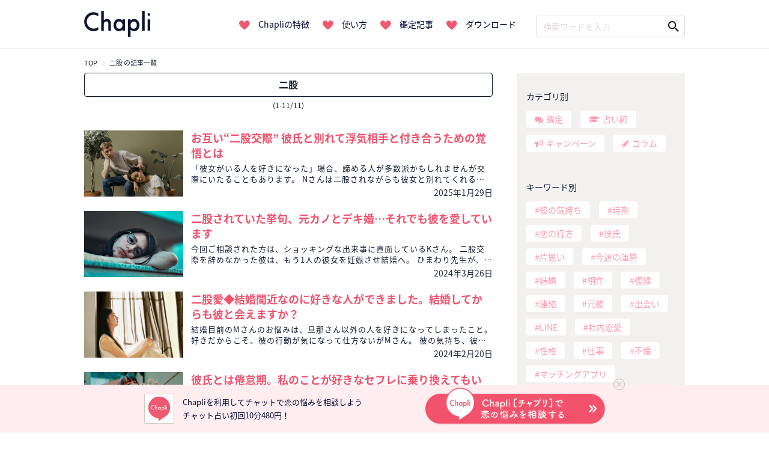

--- FILE ---
content_type: text/html; charset=UTF-8
request_url: https://chapli.me/tag/%E4%BA%8C%E8%82%A1/
body_size: 16417
content:
<!DOCTYPE html>
<html lang="ja" prefix="og: http://ogp.me/ns#">
  <head prefix="og: http://ogp.me/ns# fb: http://ogp.me/ns/fb# article: http://ogp.me/ns/article#"  itemscope itemtype="http://schema.org/Organization">
    <meta charset="UTF-8">
    <meta itemprop="name" content="チャット占い「Chapli」">
    <title>二股 の記事一覧 | チャット占い「Chapli」</title>

<!-- Google Tag Manager for WordPress by gtm4wp.com -->
<script data-cfasync="false" type="text/javascript">//<![CDATA[
	var gtm4wp_datalayer_name = "dataLayer";
	var dataLayer = dataLayer || [];
//]]>
</script>
<!-- End Google Tag Manager for WordPress by gtm4wp.com -->
<!-- This site is optimized with the Yoast SEO plugin v9.4 - https://yoast.com/wordpress/plugins/seo/ -->
<link rel="canonical" href="https://chapli.me/tag/%e4%ba%8c%e8%82%a1/" />
<meta property="og:locale" content="ja_JP" />
<meta property="og:type" content="object" />
<meta property="og:title" content="二股 の記事一覧 | チャット占い「Chapli」" />
<meta property="og:url" content="https://chapli.me/tag/%e4%ba%8c%e8%82%a1/" />
<meta property="og:site_name" content="チャット占い「Chapli」" />
<meta property="og:image" content="https://chapli.me/contents/wp-content/uploads/2018/01/15337650_1786881311584332_2230126507301610573_n.png" />
<meta property="og:image:secure_url" content="https://chapli.me/contents/wp-content/uploads/2018/01/15337650_1786881311584332_2230126507301610573_n.png" />
<meta name="twitter:card" content="summary_large_image" />
<meta name="twitter:title" content="二股 の記事一覧 | チャット占い「Chapli」" />
<meta name="twitter:site" content="@Chapli_official" />
<meta name="twitter:image" content="https://chapli.me/contents/wp-content/uploads/2018/01/15337650_1786881311584332_2230126507301610573_n.png" />
<!-- / Yoast SEO plugin. -->

<link rel='dns-prefetch' href='//ajax.googleapis.com' />
<link rel='dns-prefetch' href='//cdnjs.cloudflare.com' />
<link rel='dns-prefetch' href='//maxcdn.bootstrapcdn.com' />
<link rel='dns-prefetch' href='//s.w.org' />
<link rel='stylesheet' id='sb_instagram_styles-css'  href='https://chapli.me/wp-content/plugins/instagram-feed/css/sb-instagram-2-2.min.css?ver=2.4.3' type='text/css' media='all' />
<link rel='stylesheet' id='Chapli-wp-style2-css'  href='https://chapli.me/wp-content/themes/Chapli-wp/style2.css?ver=20260123' type='text/css' media='all' />
<link rel='stylesheet' id='fontawesome4.7.0-css'  href='//maxcdn.bootstrapcdn.com/font-awesome/4.7.0/css/font-awesome.min.css?ver=5.0.3' type='text/css' media='all' />
<link rel='stylesheet' id='common-style-css'  href='https://chapli.me/wp-content/themes/Chapli-wp/common.css?ver=5.0.3' type='text/css' media='all' />
<script type='text/javascript' src='//ajax.googleapis.com/ajax/libs/jquery/1.11.3/jquery.min.js?ver=1.11.3'></script>
<script type='text/javascript' src='https://chapli.me/wp-content/plugins/wp-google-analytics-events/js/ga-scroll-events.js?ver=2.5.2'></script>
<script type='text/javascript'>
/* <![CDATA[ */
var wpp_params = {"sampling_active":"0","sampling_rate":"100","ajax_url":"https:\/\/chapli.me\/wp-json\/wordpress-popular-posts\/v1\/popular-posts\/","ID":"","token":"35798ece38","debug":""};
/* ]]> */
</script>
<script type='text/javascript' src='https://chapli.me/wp-content/plugins/wordpress-popular-posts/public/js/wpp-4.2.0.min.js?ver=4.2.2'></script>
<script type='text/javascript' src='https://chapli.me/wp-content/plugins/duracelltomi-google-tag-manager/js/gtm4wp-form-move-tracker.js?ver=1.9'></script>
<script type='text/javascript' src='https://cdnjs.cloudflare.com/ajax/libs/lazysizes/4.1.5/lazysizes.min.js?ver=5.0.3'></script>
<link rel='https://api.w.org/' href='https://chapli.me/wp-json/' />
<script type="text/javascript">
	window._se_plugin_version = '8.1.9';
</script>

<!-- Google Tag Manager for WordPress by gtm4wp.com -->
<script data-cfasync="false" type="text/javascript">//<![CDATA[
	dataLayer.push({"pagePostType":"session","pagePostType2":"tag-session"});//]]>
</script>
<script data-cfasync="false">//<![CDATA[
(function(w,d,s,l,i){w[l]=w[l]||[];w[l].push({'gtm.start':
new Date().getTime(),event:'gtm.js'});var f=d.getElementsByTagName(s)[0],
j=d.createElement(s),dl=l!='dataLayer'?'&l='+l:'';j.async=true;j.src=
'//www.googletagmanager.com/gtm.'+'js?id='+i+dl;f.parentNode.insertBefore(j,f);
})(window,document,'script','dataLayer','GTM-N8Q2QBJ');//]]>
</script>
<!-- End Google Tag Manager -->
<!-- End Google Tag Manager for WordPress by gtm4wp.com --> <script type='text/javascript'>
         if (typeof _gaq === 'undefined') {
            var _gaq = _gaq || [];
            _gaq.push(['_setAccount', '$id']);
                        _gaq.push(['_setDomainName', '$domain']);
            _gaq.push(['_setAllowLinker', true]);
            _gaq.push(['_trackPageview']);

            (function() {
                var ga = document.createElement('script'); ga.type = 'text/javascript'; ga.async = true;
                ga.src = ('https:' == document.location.protocol ? 'https://' : 'http://') + 'stats.g.doubleclick.net/dc.js';
                var s = document.getElementsByTagName('script')[0]; s.parentNode.insertBefore(ga, s);
            })();
         }

</script> 		<meta charset="UTF-8">
	<meta name="viewport" content="width=device-width,initial-scale=1.0,maximum-scale=1.0,user-scalable=no">
	<meta name="format-detection" content="telephone=no">
		<!-- #1754 -->
		<meta name="facebook-domain-verification" content="u6q5or0k0vo11icv9u3no5ciq2n8f1" />
	<link rel="stylesheet" href="https://cdnjs.cloudflare.com/ajax/libs/animate.css/3.5.2/animate.min.css">
	<!-- Slick -->
	<link rel="stylesheet" href="//cdn.jsdelivr.net/npm/slick-carousel@1.8.1/slick/slick.css">
	<link rel="shortcut icon" type="image/x-icon" href="/wp-content/themes/Chapli-wp/assets/images/favicon.ico">
	<link rel="stylesheet" href="https://use.typekit.net/urp6qsq.css">
	<!-- ドロワー -->
	<script src="//cdnjs.cloudflare.com/ajax/libs/slideReveal/1.1.2/jquery.slidereveal.min.js"></script>
	<!-- GET UA -->
	<script src="/assets/js/common.js"></script>
	<script type="text/javascript">
		function getUA() {
		  var ua;

		  if (navigator.userAgent.match(/iPhone|iPod|iPad/i) != null) {
			ua = 'ios';
		  } else if (navigator.userAgent.match(/Android/i) != null) {
			ua = 'android';
		  } else {
			ua = 'other';
		  }
		  return ua;
		}
		var ua = getUA();
	</script>
	<!-- Treasure Data -->
	<script type="text/javascript">
		!function(t,e){if(void 0===e[t]){e[t]=function(){e[t].clients.push(this),this._init=[Array.prototype.slice.call(arguments)]},e[t].clients=[];for(var r=function(t){return function(){return this["_"+t]=this["_"+t]||[],this["_"+t].push(Array.prototype.slice.call(arguments)),this}},s=["addRecord","set","trackEvent","trackPageview","ready"],n=0;n<s.length;n++){var i=s[n];e[t].prototype[i]=r(i)}var a=document.createElement("script");a.type="text/javascript",a.async=!0,a.src=("https:"===document.location.protocol?"https:":"http:")+"//s3.amazonaws.com/td-cdn/sdk/td-1.2.0.js";var c=document.getElementsByTagName("script")[0];c.parentNode.insertBefore(a,c)}}("Treasure",this);
	</script>
	<script type="text/javascript">
		var td = new Treasure({
		host: 'in.treasuredata.com',
		writeKey: '5394/e949a600ec4b78770a66f86117532d0f150f1568',
		database: 'logbase'
		});
		td.trackPageview('accesslog_fact_chapli_web');
	</script>
	  <!-- Google tag (gtag.js) -->
	  <script async src="https://www.googletagmanager.com/gtag/js?id=G-Y9STWSYWQW"></script>
	  <script>
		  window.dataLayer = window.dataLayer || [];
		  function gtag(){dataLayer.push(arguments);}
		  gtag('js', new Date());

		  gtag('config', 'G-Y9STWSYWQW');
	  </script>
		<!-- Meta Pixel Code -->
		<script>
			!function(f,b,e,v,n,t,s)
			{if(f.fbq)return;n=f.fbq=function(){n.callMethod?
			n.callMethod.apply(n,arguments):n.queue.push(arguments)};
			if(!f._fbq)f._fbq=n;n.push=n;n.loaded=!0;n.version='2.0';
			n.queue=[];t=b.createElement(e);t.async=!0;
			t.src=v;s=b.getElementsByTagName(e)[0];
			s.parentNode.insertBefore(t,s)}(window, document,'script',
			'https://connect.facebook.net/en_US/fbevents.js');
			fbq('init', '983267073151163');
			fbq('track', 'PageView');
		</script>
		<noscript><img height="1" width="1" style="display:none"
			src="https://www.facebook.com/tr?id=983267073151163&ev=PageView&noscript=1"
		/></noscript>
		<!-- End Meta Pixel Code -->
  </head>
  <body data-rsssl=1 class="archive tag tag-627">
	
<!-- Google Tag Manager (noscript) -->
<noscript><iframe src="https://www.googletagmanager.com/ns.html?id=GTM-N8Q2QBJ"
height="0" width="0" style="display:none;visibility:hidden"></iframe></noscript>
<!-- End Google Tag Manager (noscript) -->	<header class="nav_header">
		<nav class="navigation_bar">
						<a href="/">
				<img src="/wp-content/themes/Chapli-wp/assets/images/logo.png" class="navigation_logo" alt="Chapli">
			</a>
						<ul class="navigation_links">
								<li>
					<a href="/#section02">Chapliの特徴</a>
				</li>
				<li>
					<a href="/#section03">使い方</a>
				</li>
				<li>
					<a href="/#section04">鑑定記事</a>
				</li>
				<li>
					<a href="/#section05">ダウンロード</a>
				</li>
			</ul>
			<div class="navigation_search">
				<form method="get" class="search_form" action="https://chapli.me/">
<input type="text" placeholder="検索ワードを入力" name="s" class="search_field" value="" />
<input type="submit" value="" alt="検索" title="検索" class="search_submit">
</form>			</div>
		</nav>
	</header>
	<!-- SP版ナビバー -->
	<div id="nav_button">
		<button id="btn2" class="drawer_open sp_only">
			<img src="/wp-content/themes/Chapli-wp/assets/images/icon_humberger.png" alt="メニュー">
		</button>
					<a href="/" class="navigation_logo">
				<img src="/wp-content/themes/Chapli-wp/assets/images/logo.png" alt="Chapli">
			</a>
				<button id="search_open" class="search_open_button sp_only">
			<img src="/wp-content/themes/Chapli-wp/assets/images/icon_search.png" alt="検索メニュー">
		</button>
	</div>

	<div class="bottom_DL_box">
	<div class="bottom_DL_box_wrapper">
		<img src="/wp-content/themes/Chapli-wp/assets/images/icon_chapli.png" alt="Chapli">
		<span>
			Chapliを利用してチャットで恋の悩みを相談しよう<br>
			チャット占い初回10分480円！
		</span>
						<a href="/service/campaign/index?cpno=Z201200077&utm_campaign=tag%2F%25E4%25BA%258C%25E8%2582%25A1&utm_source=&utm_medium=" class="pc_bottom_ios" target="_blank">
			<img src="/wp-content/themes/Chapli-wp/assets/images/chapli_download_btn.png" alt="ChapliWebで相談する">
		</a>
		<button class="close_bottom_DL_box">
			<span></span>
		</button>
	</div>

	<div class="bottom_DL_box_wrapper_sp">
		<span>いつでもどこでも本格占い！<span class="first">初回は10分480円！▼</span></span>

						<ul>
			<li>
		<a href="https://app.adjust.com/1w8rku_siydtg?campaign=7351&amp;adgroup=bottom_dl_box&amp;creative=01" target="_blank">
			<img src="/wp-content/themes/Chapli-wp/assets/images/download_btn_app.png" alt="Chapliチャプリで恋の悩みをアプリで相談する">
		</a>
		</li>
			<li>
			<a href="https://chapli.me/service/campaign/index?cpno=Z201200076&utm_source=CRM&utm_medium=chapli&utm_campaign=footerSP" target="_blank">
				<img src="/wp-content/themes/Chapli-wp/assets/images/chapli_regist_web.png" alt="Chapliチャプリで恋の悩みを今すぐ相談する">
			</a>
			</li>
		</ul>

	</div>
</div>
	<div id="search_menu" class="sp_only">
		<button id="search_close" class="search_close_button sp_only">
			<i class="fa fa-angle-up" aria-hidden="true"></i>
		</button>
		<div class="search_wrapper">
			<div class="search_title">鑑定記事・占い師検索</div>
			<div class="search_form_box search_column">
				<form method="get" class="search_form" action="https://chapli.me/">
<input type="text" placeholder="検索ワードを入力" name="s" class="search_field" value="" />
<input type="submit" value="" alt="検索" title="検索" class="search_submit">
</form>			</div>
			<ul class="menu_pages">
				<li>
					<a href="/archive/">最新記事一覧</a>
				</li>
				<li>
					<a href="/popular/">人気記事一覧</a>
				</li>
			</ul>
			<div class="search_column">
				<div class="list_title">カテゴリー別</div>
				<ul class="label_search post_type">
					<li>
						<a href="/session/" class="session">鑑定</a>
					</li>
					<li>
						<a href="/fortune_tellers/" class="fortune_tellers">占い師</a>
					</li>
					<li>
						<a href="/campaign/" class="campaign">キャンペーン</a>
					</li>
				</ul>
				<div class="list_title">キーワード別</div>
				<ul class="label_search search_tags">
										<li>
						<a href="https://chapli.me/tag/%e5%bd%bc%e3%81%ae%e6%b0%97%e6%8c%81%e3%81%a1/">彼の気持ち	
						</a>
					</li>
										<li>
						<a href="https://chapli.me/tag/%e6%99%82%e6%9c%9f/">時期	
						</a>
					</li>
										<li>
						<a href="https://chapli.me/tag/%e6%81%8b%e3%81%ae%e8%a1%8c%e6%96%b9/">恋の行方	
						</a>
					</li>
										<li>
						<a href="https://chapli.me/tag/%e5%bd%bc%e6%b0%8f/">彼氏	
						</a>
					</li>
										<li>
						<a href="https://chapli.me/tag/%e7%89%87%e6%80%9d%e3%81%84/">片思い	
						</a>
					</li>
										<li>
						<a href="https://chapli.me/tag/%e4%bb%8a%e9%80%b1%e3%81%ae%e9%81%8b%e5%8b%a2/">今週の運勢	
						</a>
					</li>
										<li>
						<a href="https://chapli.me/tag/%e7%b5%90%e5%a9%9a/">結婚	
						</a>
					</li>
										<li>
						<a href="https://chapli.me/tag/%e7%9b%b8%e6%80%a7/">相性	
						</a>
					</li>
										<li>
						<a href="https://chapli.me/tag/%e5%be%a9%e7%b8%81/">復縁	
						</a>
					</li>
										<li>
						<a href="https://chapli.me/tag/%e9%80%a3%e7%b5%a1/">連絡	
						</a>
					</li>
									</ul>
			</div>
		</div>
	</div>
	<div id="slider" class="drawer sp_only">
		<div class="drawer_wrapper">
			<button id="btn3" class="drawer_close">
				<div class="close_button">
					<span></span>
				</div>
			</button>
			<div class="chapli_logo">
				<a href="/">
					<img src="/wp-content/themes/Chapli-wp/assets/images/hdr-icon-chapli.png">
				</a>
			</div>
			<div class="drawer_titile">Chapliのご紹介</div>
			<ul class="menu_pages">
				<li><a href="/#section02">Chapliの特徴</a></li>
				<li><a href="/#section03">使い方</a></li>
				<li><a href="/#section04">鑑定記事</a></li>
			</ul>
			<ul class="drawer_post_types">
				<li><a href="/session/">鑑定記事一覧</a></li>
				<li><a href="/fortune_tellers/">占い師一覧</a></li>
				<li><a href="/campaign/">キャンペーン一覧</a></li>
								<li><a href="/column/">コラム一覧</a></li>
							</ul>
			<ul class="drawer_tags">
						<li>
				<a href="https://chapli.me/tag/%e5%bd%bc%e3%81%ae%e6%b0%97%e6%8c%81%e3%81%a1/">
					彼の気持ち	
				</a>
			</li>
						<li>
				<a href="https://chapli.me/tag/%e6%99%82%e6%9c%9f/">
					時期	
				</a>
			</li>
						<li>
				<a href="https://chapli.me/tag/%e6%81%8b%e3%81%ae%e8%a1%8c%e6%96%b9/">
					恋の行方	
				</a>
			</li>
						<li>
				<a href="https://chapli.me/tag/%e5%bd%bc%e6%b0%8f/">
					彼氏	
				</a>
			</li>
						<li>
				<a href="https://chapli.me/tag/%e7%89%87%e6%80%9d%e3%81%84/">
					片思い	
				</a>
			</li>
						<li>
				<a href="https://chapli.me/tag/%e4%bb%8a%e9%80%b1%e3%81%ae%e9%81%8b%e5%8b%a2/">
					今週の運勢	
				</a>
			</li>
						<li>
				<a href="https://chapli.me/tag/%e7%b5%90%e5%a9%9a/">
					結婚	
				</a>
			</li>
						<li>
				<a href="https://chapli.me/tag/%e7%9b%b8%e6%80%a7/">
					相性	
				</a>
			</li>
						<li>
				<a href="https://chapli.me/tag/%e5%be%a9%e7%b8%81/">
					復縁	
				</a>
			</li>
						<li>
				<a href="https://chapli.me/tag/%e9%80%a3%e7%b5%a1/">
					連絡	
				</a>
			</li>
						</ul>
			<ul class="drawer_sns">
				<li>
					<a href="https://twitter.com/Chapli_official" target="_blank">
						<img src="/wp-content/themes/Chapli-wp/assets/images/icon_twitter.png" alt="ChapliのInstagram">
					</a>
				</li>
				<li>
					<a href="https://www.instagram.com/chapli_app/" target="_blank">
						<img src="/wp-content/themes/Chapli-wp/assets/images/icon_instagram.png" alt="ChapliのTwitter">
					</a>
				</li>
			</ul>
			<div class="drawer_banner">
				<a href="/recruit/PC/" class="recruit" target="_blank">
					<img src="/wp-content/themes/Chapli-wp/assets/images/recruit_banner.png" alt="鑑定士募集中">
				</a>
				提携占い館
				<a href="http://www.mixarea.jp/" target="_blank" class="mixarea">
					<img src="/wp-content/themes/Chapli-wp/assets/images/banner_pc.png" alt="提携占い館">
				</a>
			</div>
		</div>
	</div>
    <div id="page">
				<div id="content" class="site__content">
				<div id="top_DL">
					<ul>
						<li class="icon">
							<img src="/wp-content/themes/Chapli-wp/assets/images/app_icon_chapli.png" alt="Chapli">
						</li>
						<li class="brand">
							<div class="brand_title">
								チャット占い【Chapli】
							</div>
							<span>
								cocoloni,Inc.
							</span>
						</li>
						<li class="button">
														<a href="https://app.adjust.com/1w8rku_siydtg?campaign=tag%2F%25E4%25BA%258C%25E8%2582%25A1&adgroup=download&creative=box_01" class="top_DL_link">
								ダウンロード
							</a>
						</li>
					</ul>
				</div>
			<div id="wrapper">
				<div class="container breadcrumb_container">
					<ol class="breadcrumb small" itemscope itemtype="http://schema.org/BreadcrumbList"><li itemprop="itemListElement" itemscope itemtype="http://schema.org/ListItem"><a href="https://chapli.me/" itemprop="item"><span itemprop="name" content="チャット占い「Chapli」">TOP</span></a><meta itemprop="position" content="1" /></li><li itemprop="itemListElement" itemscope itemtype="http://schema.org/ListItem"><a href="https://chapli.me/tag/%e4%ba%8c%e8%82%a1/" itemprop="item"><span itemprop="name">二股 の記事一覧</span></a><meta itemprop="position" content="2" /></li></ol>				</div>
<div class="container">
  <div class="row">
    <div id="primary" class="archive_content">
      <main id="main" class="site__main m-b20">
        <div class="section__header">
        	<h1>
			  二股			</h1>
        	<span>
				&#040;1&#045;11&#047;11&#041;			</span>
        </div>
      </main><!-- #main -->

      <div class="row">
				<ul class="postlist_wide">
		  <!-- start loop -->
		  			<li>
	<div class="top_thumbnail bg-thumbnail" style="background-image: url(
		https://chapli.me/wp-content/uploads/2025/01/pexels-cottonbro-6776725-1024x683.jpg	); background-size:cover; background-position:center;" >
		<a href="https://chapli.me/13946/"></a>
	</div>
	<h2>
		<a class="title" href="https://chapli.me/13946/">お互い“二股交際”  彼氏と別れて浮気相手と付き合うための覚悟とは</a>
	</h2>
	<p>「彼女がいる人を好きになった」場合、諦める人が多数派かもしれませんが交際にいたることもあります。
Nさんは二股されながらも彼女と別れてくれる日を待っています。
恋の行方を樹蘭先生が占います。</p>
	<span class="date">2025年1月29日</span>
</li>
		  			<li>
	<div class="top_thumbnail bg-thumbnail" style="background-image: url(
		https://chapli.me/wp-content/uploads/2024/03/pexels-david-fagundes-1893990-1-1024x682.jpg	); background-size:cover; background-position:center;" >
		<a href="https://chapli.me/13290/"></a>
	</div>
	<h2>
		<a class="title" href="https://chapli.me/13290/">二股されていた挙句、元カノとデキ婚…それでも彼を愛しています</a>
	</h2>
	<p>今回ご相談された方は、ショッキングな出来事に直面しているKさん。
二股交際を辞めなかった彼は、もう1人の彼女を妊娠させ結婚へ。
ひまわり先生が、彼の気持ちやKさんとの恋を占います。</p>
	<span class="date">2024年3月26日</span>
</li>
		  			<li>
	<div class="top_thumbnail bg-thumbnail" style="background-image: url(
		https://chapli.me/wp-content/uploads/2019/10/static-2397982_1920-1024x784.jpg	); background-size:cover; background-position:center;" >
		<a href="https://chapli.me/2567/"></a>
	</div>
	<h2>
		<a class="title" href="https://chapli.me/2567/">二股愛◆結婚間近なのに好きな人ができました。結婚してからも彼と会えますか？</a>
	</h2>
	<p>結婚目前のMさんのお悩みは、旦那さん以外の人を好きになってしまったこと。
好きだからこそ、彼の行動が気になって仕方ないがMさん。
彼の気持ち、彼女がいる可能性をミルン先生が占いで暴きます。</p>
	<span class="date">2024年2月20日</span>
</li>
		  			<li>
	<div class="top_thumbnail bg-thumbnail" style="background-image: url(
		https://chapli.me/wp-content/uploads/2022/08/pexels-john-paul-duhan-5625333-1.jpg	); background-size:cover; background-position:center;" >
		<a href="https://chapli.me/10689/"></a>
	</div>
	<h2>
		<a class="title" href="https://chapli.me/10689/">彼氏とは倦怠期。私のことが好きなセフレに乗り換えてもいい？</a>
	</h2>
	<p>忙しい彼氏に放っておかれて、寂しい思いをしているHさん。
そんなとき、セフレの彼から好意を打ち明けられてーー。
Miico先生が2人の彼との恋を、タロットと数秘術で占います。</p>
	<span class="date">2022年9月21日</span>
</li>
		  			<li>
	<div class="top_thumbnail bg-thumbnail" style="background-image: url(
		https://chapli.me/wp-content/uploads/2022/08/asian-gd4eb6ffa7_1920-1024x641.jpg	); background-size:cover; background-position:center;" >
		<a href="https://chapli.me/10654/"></a>
	</div>
	<h2>
		<a class="title" href="https://chapli.me/10654/">二股恋愛中、会社は休職中。本能のまま生きている私は罪ですか？</a>
	</h2>
	<p>今回ご相談された方は、仕事と恋愛に悩みを抱えているJさん。
「将来フリーランスで食べていけますか？」「二股を続けても問題ない？」
花水先生がそんな悩みについて鑑定します。</p>
	<span class="date">2022年9月10日</span>
</li>
		  			<li>
	<div class="top_thumbnail bg-thumbnail" style="background-image: url(
		https://chapli.me/wp-content/uploads/2022/06/pexels-koolshooters-8512267-1.jpg	); background-size:cover; background-position:center;" >
		<a href="https://chapli.me/10184/"></a>
	</div>
	<h2>
		<a class="title" href="https://chapli.me/10184/">実は二股…。本気だから別れたくない。そんな私を許してください</a>
	</h2>
	<p>彼氏が2人いるMさん。いわゆる二股交際をしています。
どちらの彼とも決して遊びでないゆえに、自分の行為に罪悪感を抱いていてーー。
アクアマリン先生がMさんの恋愛を占います。</p>
	<span class="date">2022年6月26日</span>
</li>
		  			<li>
	<div class="top_thumbnail bg-thumbnail" style="background-image: url(
		https://chapli.me/wp-content/uploads/2021/12/pexels-michelle-leman-6765535-1-1024x727.jpg	); background-size:cover; background-position:center;" >
		<a href="https://chapli.me/9057/"></a>
	</div>
	<h2>
		<a class="title" href="https://chapli.me/9057/">転職先で芽生えた2つの恋。1人に選ぶとしたら何が決め手？</a>
	</h2>
	<p>今回ご相談された方は、2人の男性を好きになってしまったJさん。
「彼らは私をどう思ってる？」「選ぶとしたらどっちの彼がいいですか？」
宇宙野マリア先生がそんな悩みについて鑑定します。</p>
	<span class="date">2021年12月5日</span>
</li>
		  			<li>
	<div class="top_thumbnail bg-thumbnail" style="background-image: url(
		https://chapli.me/wp-content/uploads/2021/08/pexels-meijii-1638400-1-1024x683.jpg	); background-size:cover; background-position:center;" >
		<a href="https://chapli.me/8400/"></a>
	</div>
	<h2>
		<a class="title" href="https://chapli.me/8400/">浮気、二股…疑い出したら止まらない。私の知らない彼氏の本性</a>
	</h2>
	<p>彼氏の浮気を疑っているIさん。
というのも、彼とLINEでやりとりをしている女性の存在が気になっていてーー。
彼が浮気をしている可能性を、タロットで探ります。</p>
	<span class="date">2021年8月21日</span>
</li>
		  			<li>
	<div class="top_thumbnail bg-thumbnail" style="background-image: url(
		https://chapli.me/wp-content/uploads/2021/05/molnar-balint-yeYgR1Au9LA-unsplash-1-1024x818.jpg	); background-size:cover; background-position:center;" >
		<a href="https://chapli.me/7680/"></a>
	</div>
	<h2>
		<a class="title" href="https://chapli.me/7680/">浮気相手から本命になれる？彼が抱いている私への思いとは</a>
	</h2>
	<p>彼女がいる彼とお付き合いをしているTさん。最近、嫌な予感がする出来事がありました。
彼との関係が壊れるかもしれないと、怯えています。
タロットで彼の気持ちを占います。</p>
	<span class="date">2021年5月15日</span>
</li>
		  			<li>
	<div class="top_thumbnail bg-thumbnail" style="background-image: url(
		https://chapli.me/wp-content/uploads/2021/04/pexels-pavel-danilyuk-6612773-1-1024x683.jpg	); background-size:cover; background-position:center;" >
		<a href="https://chapli.me/7589/"></a>
	</div>
	<h2>
		<a class="title" href="https://chapli.me/7589/">二股交際◆本命彼氏と結婚したい！片方の彼氏と円満に別れる方法</a>
	</h2>
	<p>2人の彼氏がいるWさんは、本命彼氏との結婚を決意しています。
もう1人の彼氏とは、円満なお別れを望んでいるよう。
Chapli先生が、彼の気持ちや円満に別れる方法を、タロットで占います。</p>
	<span class="date">2021年5月4日</span>
</li>
		  			<li>
	<div class="top_thumbnail bg-thumbnail" style="background-image: url(
		https://chapli.me/wp-content/uploads/2021/04/4235981_m-1-1024x683.jpg	); background-size:cover; background-position:center;" >
		<a href="https://chapli.me/7519/"></a>
	</div>
	<h2>
		<a class="title" href="https://chapli.me/7519/">仲直りした直後に浮気相手の家へ…裏切りを繰り返す彼の本音</a>
	</h2>
	<p>彼氏の浮気に手を焼いているAさん。
浮気相手との密会やLINEの既読スルーにもう限界とのこと。
そんな彼について占ったところ、意外な展開が見えてきました。</p>
	<span class="date">2021年4月24日</span>
</li>
		  		</ul>
      </div>

      <div class="text-center">
              </div>
				<div class="articlelist">人気記事</div>
		<ul class="postlist_square">
							<li>
	<div class="top_thumbnail bg-thumbnail" style="background-image: url(
		https://chapli.me/wp-content/uploads/2026/01/webTOP-1024x715.png	); background-size:cover; background-position:center;" >
		<a href="https://chapli.me/14516/"></a>
	</div>
	<h2>
		<a class="title" href="https://chapli.me/14516/">【誕生月占い◆1/19～】恋は嬉しい進展モード❤️恋愛は愛へと変化を遂げるチャンスの生まれ月さんとは？</a>
	</h2>
	<p>Chapliの人気占い師が毎週オリジナルの運勢を更新。
今週は宇宙野マリア先生がお届けする1週間のはじまりに読む誕生月占い。
ラッキーデイとともに一週間の運勢をお届けします！</p>
	<span class="date">2026年1月18日</span>
</li>
							<li>
	<div class="top_thumbnail bg-thumbnail" style="background-image: url(
		https://chapli.me/wp-content/uploads/2026/01/sat-1024x715.png	); background-size:cover; background-position:center;" >
		<a href="https://chapli.me/14480/"></a>
	</div>
	<h2>
		<a class="title" href="https://chapli.me/14480/">Chapli最強占い師ランキング発表！1年間でもっともお客様に選ばれた占い師ベスト</a>
	</h2>
	<p>2025年の1年間に行われた鑑定実績を対象として、鑑定数・リピート率・お客様の満足度をもとに「Chapli最強占い師ランキング」を集計！</p>
	<span class="date">2026年1月9日</span>
</li>
							<li>
	<div class="top_thumbnail bg-thumbnail" style="background-image: url(
		https://chapli.me/wp-content/uploads/2025/11/82be381ac8150948986acbf73b542800-1024x576.png	); background-size:cover; background-position:center;" >
		<a href="https://chapli.me/14422/"></a>
	</div>
	<h2>
		<a class="title" href="https://chapli.me/14422/">2026年の運命を本格鑑定｜一年の流れ、恋愛・結婚・仕事の行方を丁寧に読み解く</a>
	</h2>
	<p>あなたの知りたいテーマをしっかり占える！2026年の運勢鑑定メニューを受付開始！</p>
	<span class="date">2025年11月28日</span>
</li>
							<li>
	<div class="top_thumbnail bg-thumbnail" style="background-image: url(
		https://chapli.me/wp-content/uploads/2025/10/7e3cfece0b9bbf1fad76cceee8aa196b-1024x715.png	); background-size:cover; background-position:center;" >
		<a href="https://chapli.me/14330/"></a>
	</div>
	<h2>
		<a class="title" href="https://chapli.me/14330/">5枚以上まとめ買いで15％OFF！前売り鑑定チケットで、毎回の鑑定がいつでもおトクに！</a>
	</h2>
	<p>前売り鑑定チケットなら、1回分の鑑定チケット購入からすぐに割引が適用され、まとめ買いで最大15％OFF！
好きなときに、好きな占い師へ、気軽に相談できます。</p>
	<span class="date">2025年10月14日</span>
</li>
					</ul>
					<div class="article_see_more">
					<a href="/popular/">記事をもっと見る</a>
			</div>
				      </div><!-- #primary -->

      

<div id="secondary" class="widget-area" role="complementary" itemscope="itemscope" itemtype="http://schema.org/WPSideBar">
<meta itemprop="name" content="Social Buttons for お互い“二股交際”  彼氏と別れて浮気相手と付き合うための覚悟とは"/>
<meta itemprop="description" content="Add チャット占い「Chapli」 to your social media and publicate it. Thanks!"/>
<meta itemprop="keywords" content="Social Buttons, Facebook, Twitter, LinkedIn, Xing, Mail, GooglePlus"/>
		<div id="custom_html-12" class="widget_text widget widget_custom_html"><div class="widget-title">カテゴリ別</div><div class="textwidget custom-html-widget">		<ul class="post_type_list">
			<li class="list_item">
				<a href="/session/" class="session">鑑定</a></li>
			<li class="list_item">
				<a href="/fortune_tellers/" class="fortune_tellers">占い師</a></li>
			<li class="list_item">
				<a href="/campaign/" class="campaign	">キャンペーン</a></li>
			<li class="list_item">
<a href="/column/" class="column">コラム</a>
</li>
		</ul></div></div><div id="text-9" class="widget widget_text"><div class="widget-title">キーワード別</div>			<div class="textwidget"><ul class="pop_tags">	<li class="list_item list_item-297"><a href="https://chapli.me/tag/%e5%bd%bc%e3%81%ae%e6%b0%97%e6%8c%81%e3%81%a1/" >彼の気持ち</a>
</li>
	<li class="list_item list_item-53"><a href="https://chapli.me/tag/%e6%99%82%e6%9c%9f/" >時期</a>
</li>
	<li class="list_item list_item-339"><a href="https://chapli.me/tag/%e6%81%8b%e3%81%ae%e8%a1%8c%e6%96%b9/" >恋の行方</a>
</li>
	<li class="list_item list_item-6"><a href="https://chapli.me/tag/%e5%bd%bc%e6%b0%8f/" title="かれし">彼氏</a>
</li>
	<li class="list_item list_item-104"><a href="https://chapli.me/tag/%e7%89%87%e6%80%9d%e3%81%84/" >片思い</a>
</li>
	<li class="list_item list_item-834"><a href="https://chapli.me/tag/%e4%bb%8a%e9%80%b1%e3%81%ae%e9%81%8b%e5%8b%a2/" >今週の運勢</a>
</li>
	<li class="list_item list_item-7"><a href="https://chapli.me/tag/%e7%b5%90%e5%a9%9a/" title="けっこん">結婚</a>
</li>
	<li class="list_item list_item-15"><a href="https://chapli.me/tag/%e7%9b%b8%e6%80%a7/" >相性</a>
</li>
	<li class="list_item list_item-79"><a href="https://chapli.me/tag/%e5%be%a9%e7%b8%81/" >復縁</a>
</li>
	<li class="list_item list_item-35"><a href="https://chapli.me/tag/%e9%80%a3%e7%b5%a1/" >連絡</a>
</li>
	<li class="list_item list_item-78"><a href="https://chapli.me/tag/%e5%85%83%e5%bd%bc/" >元彼</a>
</li>
	<li class="list_item list_item-30"><a href="https://chapli.me/tag/%e5%87%ba%e4%bc%9a%e3%81%84/" >出会い</a>
</li>
	<li class="list_item list_item-40"><a href="https://chapli.me/tag/line/" >LINE</a>
</li>
	<li class="list_item list_item-34"><a href="https://chapli.me/tag/%e7%a4%be%e5%86%85%e6%81%8b%e6%84%9b/" >社内恋愛</a>
</li>
	<li class="list_item list_item-80"><a href="https://chapli.me/tag/%e6%80%a7%e6%a0%bc/" >性格</a>
</li>
	<li class="list_item list_item-56"><a href="https://chapli.me/tag/%e4%bb%95%e4%ba%8b/" >仕事</a>
</li>
	<li class="list_item list_item-93"><a href="https://chapli.me/tag/%e4%b8%8d%e5%80%ab/" >不倫</a>
</li>
	<li class="list_item list_item-193"><a href="https://chapli.me/tag/%e3%83%9e%e3%83%83%e3%83%81%e3%83%b3%e3%82%b0%e3%82%a2%e3%83%97%e3%83%aa/" >マッチングアプリ</a>
</li>
</ul><a class="widget_seemore" href="/tags/">キーワードをもっと見る</a>
</div>
		</div>	<div class="widget osusume_teller_widget">
	<div class="widget-title">オススメ占い師</div>
	<div>
		<ul class="osusume_teller_widget">
			<li>	
	<a href="https://chapli.me/fortune_tellers/id_686/">
		<div class="list_teller_icon bg-thumbnail" style="background-image: url(
						https://chapli.me/wp-content/uploads/2022/06/kiyono.jpg						); background-size:cover; background-position:center;">
		</div>
	</a>
	<div class="list_teller_info">
		<h2>
			<a href="https://chapli.me/fortune_tellers/id_686/" title="きよのママ">きよのママ先生</a>
		</h2>
		<p>
						この恋、走り続けて大丈夫！？
絡まった恋愛もゴールまであと少し！
豊富な占術で徹底アプローチ		</p>
					<ul class="divination">
			<li><a href="https://chapli.me/divination/%e5%ae%bf%e6%9b%9c/" >宿曜</a></li><li><a href="https://chapli.me/divination/%e5%9b%9b%e6%9f%b1%e6%8e%a8%e5%91%bd/" >四柱推命</a></li><li><a href="https://chapli.me/divination/%e4%b9%9d%e6%98%9f%e6%b0%97%e5%ad%a6/" >九星気学</a></li><li><a href="https://chapli.me/divination/%e7%b4%ab%e5%be%ae%e6%96%97%e6%95%b0/" >紫微斗数</a></li><li><a href="https://chapli.me/divination/%e3%83%9e%e3%83%a4%e6%9a%a6%e5%8d%a0%e3%81%84/" >マヤ暦占い</a></li><li><a href="https://chapli.me/divination/%e3%82%bf%e3%83%ad%e3%83%83%e3%83%88/" >タロット</a></li><li><a href="https://chapli.me/divination/%e3%83%ab%e3%83%8e%e3%83%ab%e3%83%9e%e3%83%b3%e3%82%ab%e3%83%bc%e3%83%89/" >ルノルマンカード</a></li><li><a href="https://chapli.me/divination/%e3%82%aa%e3%83%a9%e3%82%af%e3%83%ab%e3%82%ab%e3%83%bc%e3%83%89/" >オラクルカード</a></li><li><a href="https://chapli.me/divination/%e5%a7%93%e5%90%8d%e5%88%a4%e6%96%ad/" >姓名判断</a></li><li><a href="https://chapli.me/divination/%e6%89%8b%e7%9b%b8/" >手相</a></li>		</ul>
	</div>
	<ul class="list_counsellors_tag">
				<li>
		ハッキリ		</li>
				<li>
		具体的		</li>
				<li>
		リード上手		</li>
			</ul>
</li><li>	
	<a href="https://chapli.me/fortune_tellers/id_211/">
		<div class="list_teller_icon bg-thumbnail" style="background-image: url(
						https://chapli.me/wp-content/uploads/2018/02/261fb30e148f01d8a7b7752437b9edb5.jpg						); background-size:cover; background-position:center;">
		</div>
	</a>
	<div class="list_teller_info">
		<h2>
			<a href="https://chapli.me/fortune_tellers/id_211/" title="北條メリサ">北條メリサ先生</a>
		</h2>
		<p>
						彼の気持ち/行動の意味/恋の成功率
占い×男性心理から読み解く
惚れられ女子の方程式♡		</p>
					<ul class="divination">
			<li><a href="https://chapli.me/divination/%e3%82%bf%e3%83%ad%e3%83%83%e3%83%88/" >タロット</a></li><li><a href="https://chapli.me/divination/%e6%95%b0%e7%a7%98%e8%a1%93/" >数秘術</a></li><li><a href="https://chapli.me/divination/%e6%89%8b%e7%9b%b8/" >手相</a></li><li><a href="https://chapli.me/divination/%e3%83%ab%e3%83%8e%e3%83%ab%e3%83%9e%e3%83%b3%e3%82%ab%e3%83%bc%e3%83%89/" >ルノルマンカード</a></li><li><a href="https://chapli.me/divination/%e3%82%aa%e3%83%a9%e3%82%af%e3%83%ab%e3%82%ab%e3%83%bc%e3%83%89/" >オラクルカード</a></li>		</ul>
	</div>
	<ul class="list_counsellors_tag">
				<li>
		寄り添い		</li>
				<li>
		納得感		</li>
				<li>
		手相占い◎		</li>
			</ul>
</li><li>	
	<a href="https://chapli.me/fortune_tellers/id_743/">
		<div class="list_teller_icon bg-thumbnail" style="background-image: url(
						https://chapli.me/wp-content/uploads/2023/10/743-2.jpg						); background-size:cover; background-position:center;">
		</div>
	</a>
	<div class="list_teller_info">
		<h2>
			<a href="https://chapli.me/fortune_tellers/id_743/" title="天和河みち">天和河みち先生</a>
		</h2>
		<p>
						悩みの原因はコレ！
【運気・素養・意思】から鑑定
潜在星力から読み解く「必要な行動」		</p>
					<ul class="divination">
			<li><a href="https://chapli.me/divination/%e8%a5%bf%e6%b4%8b%e5%8d%a0%e6%98%9f%e8%a1%93/" >西洋占星術</a></li><li><a href="https://chapli.me/divination/%e3%82%aa%e3%83%a9%e3%82%af%e3%83%ab%e3%82%ab%e3%83%bc%e3%83%89/" >オラクルカード</a></li><li><a href="https://chapli.me/divination/%e3%82%bf%e3%83%ad%e3%83%83%e3%83%88/" >タロット</a></li>		</ul>
	</div>
	<ul class="list_counsellors_tag">
				<li>
		具体的		</li>
				<li>
		納得感		</li>
				<li>
		仕事		</li>
			</ul>
</li><li>	
	<a href="https://chapli.me/fortune_tellers/id_715/">
		<div class="list_teller_icon bg-thumbnail" style="background-image: url(
						https://chapli.me/wp-content/uploads/2022/11/ee4f073aa53e4eb1dec07364db4b6bec.jpg						); background-size:cover; background-position:center;">
		</div>
	</a>
	<div class="list_teller_info">
		<h2>
			<a href="https://chapli.me/fortune_tellers/id_715/" title="ケンタロウ">ケンタロウ先生</a>
		</h2>
		<p>
						「知る→行動→前進」の３ステップ
立ち止まるのはもう終わり！
相手の気持ちがよくわかる明快鑑定★		</p>
					<ul class="divination">
			<li><a href="https://chapli.me/divination/%e3%82%bf%e3%83%ad%e3%83%83%e3%83%88/" >タロット</a></li><li><a href="https://chapli.me/divination/%e6%95%b0%e7%a7%98%e8%a1%93/" >数秘術</a></li><li><a href="https://chapli.me/divination/%e5%ae%bf%e6%9b%9c/" >宿曜</a></li>		</ul>
	</div>
	<ul class="list_counsellors_tag">
				<li>
		具体的		</li>
				<li>
		実力派		</li>
				<li>
		ボリューム		</li>
			</ul>
</li><li>	
	<a href="https://chapli.me/fortune_tellers/id_669/">
		<div class="list_teller_icon bg-thumbnail" style="background-image: url(
						https://chapli.me/wp-content/uploads/2022/04/669-2.jpg						); background-size:cover; background-position:center;">
		</div>
	</a>
	<div class="list_teller_info">
		<h2>
			<a href="https://chapli.me/fortune_tellers/id_669/" title="スマイルMON">スマイルMON先生</a>
		</h2>
		<p>
						◇絶対的安心感×ボリューム鑑定◇
話すたびに自信と笑顔の花が咲く
「運命を味方につけよう！」		</p>
					<ul class="divination">
			<li><a href="https://chapli.me/divination/%e3%82%bf%e3%83%ad%e3%83%83%e3%83%88/" >タロット</a></li><li><a href="https://chapli.me/divination/%e8%a5%bf%e6%b4%8b%e5%8d%a0%e6%98%9f%e8%a1%93/" >西洋占星術</a></li><li><a href="https://chapli.me/divination/%e3%82%a2%e3%82%b9%e3%83%88%e3%83%ad%e3%83%80%e3%82%a4%e3%82%b9/" >アストロダイス</a></li>		</ul>
	</div>
	<ul class="list_counsellors_tag">
				<li>
		簡潔		</li>
				<li>
		スピード		</li>
				<li>
		ボリューム		</li>
			</ul>
</li>		</ul>
		<a class="widget_seemore" href="/fortune_tellers/">すべての占い師を見る</a>
	</div>
</div>	
	<div id="text-20" class="widget widget_text">
					<div class="widget-title">アプリダウンロード</div>
			<div class="textwidget">
								<a href="https://app.adjust.com/1w8rku_siydtg?campaign=wp&adgroup=sidebar&creative=01" class="sidebar_dl_01">
					<img src="/wp-content/themes/Chapli-wp/assets/images/app@3x.png" alt="チャット占い「Chapli」をダウンロード" width="100%">
				</a>
			</div>
			</div>

</div><!-- #secondary -->
    </div>
  </div>
  </div><!-- #wrapper -->
</div><!-- #content -->
<footer>
	<div class="textwidget custom-html-widget"><ul class="page_links">
			<li class="page_links">
			cocolni占い館 立川店<br>
			<a href="https://honkaku-uranai.jp/store/campaign/?cpno=A000000073&utm_source=link&utm_medium=chapli&utm_campaign=footer_tachikawa" target="_blank" class="mixarea">
			<img src="/wp-content/themes/Chapli-wp/assets/images/c_710_160.jpg" alt="cocolni占い館 立川店" style="display: inline-block;margin: 4px auto 30px; width: 250px;"></a>
			</li>
			<li class="page_links" style="border:none;">
			cocolni占い館 川越店<br>
			<a href="https://honkaku-uranai.jp/store/campaign/?cpno=A000000072&utm_source=link&utm_medium=chapli&utm_campaign=footer_kawagoe" target="_blank" class="mixarea">
			<img src="/wp-content/themes/Chapli-wp/assets/images/c_710_160_kawagoe.jpg" alt="cocolni占い館 川越店" style="display: inline-block;margin: 4px auto 30px; width: 250px;"></a>
			</li>
	</ul></div>
<ul class="footer_sns_button">
	<li class="footer_twitter">
		<a href="https://twitter.com/Chapli_official" target="_blank">
			<img src="/wp-content/themes/Chapli-wp/assets/images/icon_twitter.png" alt="Twitter">
		</a>
	</li>
	<li class="footer_instagram">
		<a href="https://www.instagram.com/chapli_app/" target="_blank">
			<img src="/wp-content/themes/Chapli-wp/assets/images/icon_instagram.png" alt="Instagram">
		</a>
	</li>
</ul>

<!-- フッターリンク -->
<div><div class="textwidget custom-html-widget"><ul class="page_links">
	<li class="page_links">
		<a href="https://cocoloni.com/about/">運営会社</a>
	</li>

	<li class="page_links">
		<a href="mailto:chapli_helps@ml.zappallas.com">お問い合わせ</a>
	</li>

	<li class="page_links">
		<a href="https://chapli.me/terms/terms.html">利用規約</a>
	</li>
	
	<li class="page_links">
		<a href="/recruit/PC/" class="footer_recruit">鑑定師募集</a>
	</li>

	<li class="page_links">
		<a href="https://chapli.me/terms/privacy.html">個人情報保護方針</a>
	</li>

<li class="page_links">
		<a href="https://chapli.me/terms/external.html">利用者情報の外部送信について</a>
	</li>
</ul></div></div><!-- フッターリンク終わり -->

<div class="sister_site"><strong>姉妹サービス</strong><br>
    <ul class="site_list">
        <li><a target="_blank" href="https://roba3.com/campaign/index/?cpno=1600792799&utm_medium=CRM&utm_source=chapli&utm_campaign=web">10分から選べる電話占い『ロバミミ』</a></li>
		<li><a target="_blank" href="https://honkaku-uranai.jp/moon/?utm_medium=chapli&utm_source=chapli&utm_campaign=chapli_0001">cocoloni占い館 Moon</a></li>
        <li><a target="_blank" href="https://uranaitv.jp/">占いTVニュース</a></li>
        <li><a target="_blank" href="https://uranai-contents.com">占いAPI・占い制作・占い師派遣サ―ビス</a></li>
        <li><a target="_blank" href="https://cocoloni.me/?utm_source=media&utm_medium=chapli_link">話題の占いサイトが大集合 占いCOLLECTION</a></li>
		<li><a target="_blank" href="https://honkaku-uranai.jp/sun/">cocoloni占い館 Sun</a></li>
			<li><a target="_blank" href="https://select.honkaku-uranai.jp/?utm_medium=chapli&utm_source=TOP&utm_campaign=chapli0001">cocoloni Select</a></li>

    </ul>
</div>
<p class="note_trademark ios">Apple、 Apple ロゴ、 iPad、 iPhone、 iPod touch は米国および他の国々で登録された Apple Inc. の商標です。 App Store は Apple Inc. のサービスマークです。</p>
<p class="copyright">&copy; cocoloni,Inc.</p>

<!-- by cocoloniinc -->

</footer>

<script type="text/javascript">
	$('.close_bottom_DL_box').click(function () {
		$(".bottom_DL_box").fadeOut("300");
	});

	var ua = getUA();
	if (ua == 'ios' || ua == 'android') {
		$("a.recruit").attr("href", "/recruit/SP/index.html")
	} else {
		$("a.recruit").attr("href", "/recruit/PC/index.html")
	}

</script>

<script src="//cdn.jsdelivr.net/npm/slick-carousel@1.8.1/slick/slick.min.js"></script>
<script>
if (ua == 'ios' || ua == 'android') {
$(function() {
    $('.lp_banners').slick({
		dots: true,
		variableWidth: true,
		infinite: true,
		centerMode: true,
		adaptiveHeight: true,
		dotsClass: 'section01_dots',
		arrows: false
	});
});
}else{
$(function() {
    $('.lp_banners').slick({
		dots: true,
		variableWidth: true,
		infinite: true,
		centerMode: true,
		adaptiveHeight: true,
		draggable: false,
		dotsClass: 'section01_dots',
		prevArrow: '<div class="section01_prev section01_arrow"><i class="fa fa-angle-left" aria-hidden="true"></i></div>',
		nextArrow: '<div class="section01_next section01_arrow"><i class="fa fa-angle-right" aria-hidden="true"></i></div>',
	});
	$("ul li.carousel_posts p, ul li.carousel_posts h2").css({
		display:"-webkit-box",
		"-webkit-box-orient":"vertical",
		"-webkit-line-clamp":"2",
	});
});}
</script>

<script>
	if (ua == 'ios' || ua == 'android') {
	var slider = $('#slider').slideReveal({
	  trigger: $("#trigger"),
	  width: 300,
  	  push: false,
	  overlay: true,
	  overlayColor: 'rgba(190,184,178,0.6)',
		show: function (slider, trigger) {
			$(".drawer_wrapper").css({
				"box-shadow":"1.9px 0 0 0 rgba(0, 0, 0, 0.1)",
			});
		},
		hidden: function (slider, trigger) {
			$(".drawer_wrapper").css({
				"box-shadow":"none",
			});		}
	});
	}

	//ボタン2をクリックしたとき、ドロワー表示
	$('#btn2').click(function () {
		slider.slideReveal('show');
	});

	//ボタン3をクリックしたとき、ドロワー非表示
	$('#btn3').click(function () {
		slider.slideReveal('hide');
	});

	//ドロワー内のメニューをクリックしたとき、ドロワー非表示
	$('.menu_pages li a').click(function () {
		slider.slideReveal('hide');
	});

	//検索ボタン
	$('#search_open').click(function () {
		$('#search_menu').outerHeight('100%');
	});
	$('#search_close').click(function () {
		$('#search_menu').outerHeight(0);
	});

	$(function() {
		var dl_height = jQuery('#top_DL').offset().top;
		var nav_height = jQuery('#nav_button').offset().top+dl_height;
		$('#nav_button').css('top',nav_height);
		$(window).scroll(function() {
			var scroll = $(document).scrollTop();
			if(nav_height-scroll < 0 ){
				$("#nav_button").css({
					position:"fixed",
					top:"0px",
				});
			}else if(nav_height-scroll > 0){
				$("#nav_button").css({
					position:"absolute",
					top:nav_height,
				});
			}
		});
	});
</script>

<script src="https://cdnjs.cloudflare.com/ajax/libs/wow/1.1.2/wow.min.js"></script>
<script type="text/javascript">
$(function() {
	new WOW().init();
});
</script>
</div><!-- #page -->
<!-- Instagram Feed JS -->
<script type="text/javascript">
var sbiajaxurl = "https://chapli.me/wp-admin/admin-ajax.php";
</script>
<script type='text/javascript' src='https://chapli.me/wp-content/themes/freedom_zero/assets/javascripts/bootstrap.js?ver=1.0'></script>
<script type='text/javascript' src='https://chapli.me/wp-includes/js/imagesloaded.min.js?ver=3.2.0'></script>
<script type='text/javascript' src='https://chapli.me/wp-includes/js/masonry.min.js?ver=3.3.2'></script>
<script type='text/javascript' src='https://chapli.me/wp-includes/js/wp-embed.min.js?ver=5.0.3'></script>

    <script>
		jQuery(document).ready(function() {
			if(typeof scroll_events == 'undefined') {
				return;
			}

			events_settings = {
				universal: 0,
				gtm:1,
				gst:0,
				scroll_elements: [],
				click_elements: [{'select':'.top_DL_link','category':'link','action':'click','label':'top_DL','bounce':'true','evalue':'1'},{'select':'.bottom_DL_box_wrapper_sp .bottom_dl_sp','category':'link','action':'click','label':'bottom_DL_SP','bounce':'true','evalue':'1'},{'select':'#btn2','category':'link','action':'click','label':'drawer_menu','bounce':'true','evalue':'1'},{'select':'#search_open','category':'link','action':'click','label':'search_button','bounce':'true','evalue':'1'},{'select':'#section01 .app_btn .ios','category':'link','action':'click','label':'top_iosapp_1','bounce':'true','evalue':'1'},{'select':'#section01 .app_btn .android','category':'link','action':'click','label':'top_androidapp_1','bounce':'true','evalue':'1'},{'select':'.session_list_thumbnail a','category':'link','action':'click','label':'top_see_articles_thumbnail','bounce':'true','evalue':'1'},{'select':'.top_session_title a','category':'link','action':'click','label':'top_see_articles_list','bounce':'true','evalue':'1'},{'select':'#section04 .section_wrapper .article .article_see_more','category':'link','action':'click','label':'top_see_more','bounce':'true','evalue':'1'},{'select':'.mid_DL .text a','category':'link','action':'click','label':'mid_DL','bounce':'true','evalue':'1'},{'select':'.app_store a','category':'link','action':'click','label':'TOP_App_DL','bounce':'true','evalue':'1'},{'select':'.sidebar_dl_02','category':'link','action':'click','label':'under_App_DL','bounce':'true','evalue':'1'},{'select':'.PC_DL_buttons ul li:nth-child(1) a','category':'link','action':'click','label':'ft_download_PC_iOS','bounce':'true','evalue':'1'},{'select':'.PC_DL_buttons ul li:nth-child(2) a','category':'link','action':'click','label':'ft_download_PC_Android','bounce':'false','evalue':'1'},{'select':'#primary .teller_caption .article_see_more a','category':'link','action':'click','label':'ft_download_SP','bounce':'true','evalue':'1'},{'select':'.navigation_links li:nth-child(1) a','category':'link','action':'click','label':'navbar_link_features','bounce':'false','evalue':'1'},{'select':'.navigation_links li:nth-child(2) a','category':'link','action':'click','label':'navbar_link_howtouse','bounce':'true','evalue':'1'},{'select':'.navigation_links li:nth-child(3) a','category':'link','action':'click','label':'navbar_link_articles','bounce':'true','evalue':'1'},{'select':'.navigation_links li:nth-child(4) a','category':'link','action':'click','label':'navbar_link_download','bounce':'true','evalue':'1'},{'select':'.news_list .news_post:nth-child(1) a','category':'link','action':'click','label':'top_news_1','bounce':'false','evalue':'1'},{'select':'.news_list .news_post:nth-child(2) a','category':'link','action':'click','label':'top_news_2','bounce':'true','evalue':'1'},{'select':'.news_list .news_post:nth-child(3) a','category':'link','action':'click','label':'top_news_3','bounce':'true','evalue':'1'},{'select':'.top10 #slick-slide00 a','category':'link','action':'click','label':'top_news_1','bounce':'true','evalue':'1'},{'select':'.top10 #slick-slide01 a','category':'link','action':'click','label':'top_news_2','bounce':'false','evalue':''},{'select':'.top10 #slick-slide02 a','category':'link','action':'click','label':'top_news_3','bounce':'true','evalue':''},{'select':'.top10 #slick-slide03 a','category':'link','action':'click','label':'top_news_4','bounce':'true','evalue':''},{'select':'.top10 #slick-slide04 a','category':'link','action':'click','label':'top_news_5','bounce':'true','evalue':''},{'select':'.top10 #slick-slide05 a','category':'link','action':'click','label':'top_news_6','bounce':'true','evalue':''},{'select':'.top10 #slick-slide06 a','category':'link','action':'click','label':'top_news_7','bounce':'true','evalue':''},{'select':'.top10 #slick-slide07 a','category':'link','action':'click','label':'top_news_8','bounce':'true','evalue':''},{'select':'.top10 #slick-slide08 a','category':'link','action':'click','label':'top_news_9','bounce':'true','evalue':''},{'select':'.top10 #slick-slide09 a','category':'link','action':'click','label':'top_news_10','bounce':'true','evalue':''},{'select':'.top_posts .others li:nth-child(1) a','category':'link','action':'click','label':'other_top_posts_1','bounce':'false','evalue':''},{'select':'.top_posts .others li:nth-child(2) a','category':'link','action':'click','label':'other_top_posts_2','bounce':'true','evalue':''},{'select':'.top_posts .others li:nth-child(3) a','category':'link','action':'click','label':'other_top_posts_3','bounce':'true','evalue':''},{'select':'.top_posts .others li:nth-child(4) a','category':'link','action':'click','label':'other_top_posts_4','bounce':'true','evalue':''},{'select':'.lp_banner a img[alt=&quot;占い師一覧&quot;]','category':'link','action':'click','label':'top_banner_占い師一覧','bounce':'false','evalue':''},{'select':'.lp_banner a img[alt=&quot;鑑定師募集&quot;]','category':'link','action':'click','label':'top_banner_鑑定師募集','bounce':'true','evalue':''},{'select':'.lp_banner a img[alt=&quot;鑑定一覧&quot;]','category':'link','action':'click','label':'top_banner_鑑定一覧','bounce':'true','evalue':''},{'select':'.pc_bottom_ios','category':'link','action':'click','label':'bottom_DL_iOS','bounce':'false','evalue':'1'},{'select':'.pc_bottom_android','category':'link','action':'click','label':'bottom_DL_Android','bounce':'true','evalue':'1'},{'select':'.related_posts a','category':'link','action':'click','label':'related_posts','bounce':'false','evalue':'1'},{'select':'.menu_pages li:nth-child(1) a','category':'link','action':'click','label':'drawer_Chapliの特徴','bounce':'false','evalue':'1'},{'select':'.menu_pages li:nth-child(2) a','category':'link','action':'click','label':'drawer_使い方','bounce':'true','evalue':'1'},{'select':'.menu_pages li:nth-child(3) a','category':'link','action':'click','label':'drawer_鑑定記事','bounce':'true','evalue':'1'},{'select':'.drawer_post_types li:nth-child(1)','category':'link','action':'click','label':'drawer_鑑定アーカイブ','bounce':'true','evalue':'1'},{'select':'.drawer_post_types li:nth-child(2)','category':'link','action':'click','label':'drawer_占い師アーカイブ','bounce':'false','evalue':'1'},{'select':'.drawer_post_types li:nth-child(3)','category':'link','action':'click','label':'drawer_キャンペーンアーカイブ','bounce':'true','evalue':'1'},{'select':'.drawer_post_types li:nth-child(4)','category':'link','action':'click','label':'drawer_コラムアーカイブ','bounce':'true','evalue':'1'},{'select':'.instagram_link','category':'link','action':'click','label':'instagram','bounce':'true','evalue':'1'}],
			};
		var elements_array = [{"select":" .drawer_tags li","category":"link","action":"click","label":"drawer_tags","evalue":"1"}]

		function add_Pseudo(elar) {
			for (key in elar) {
				var select = elar[key]['select'];
				var category = elar[key]['category'];
				var action = elar[key]['action'];
				var label = elar[key]['label'];
				var evalue = elar[key]['evalue'];
				var element_num = $(select).length; /*要素の数*/
				var now_events_position = events_settings['click_elements'].length-1; /*現在のイベント数*/
				for (var i = 1; i <= element_num; i++) {
					var p = now_events_position+i;
					var element = select+':nth-child('+i+')';
					var text = $(element).text();
					var ce = {'select':element,'category':category,'action':action,'label':label+'_'+text,'bounce':'false','evalue':evalue};
					events_settings.click_elements[p] = ce;
				}
			}
		}
		add_Pseudo(elements_array);
		scroll_events.bind_events(events_settings);
		});
    </script></body>
</html>
